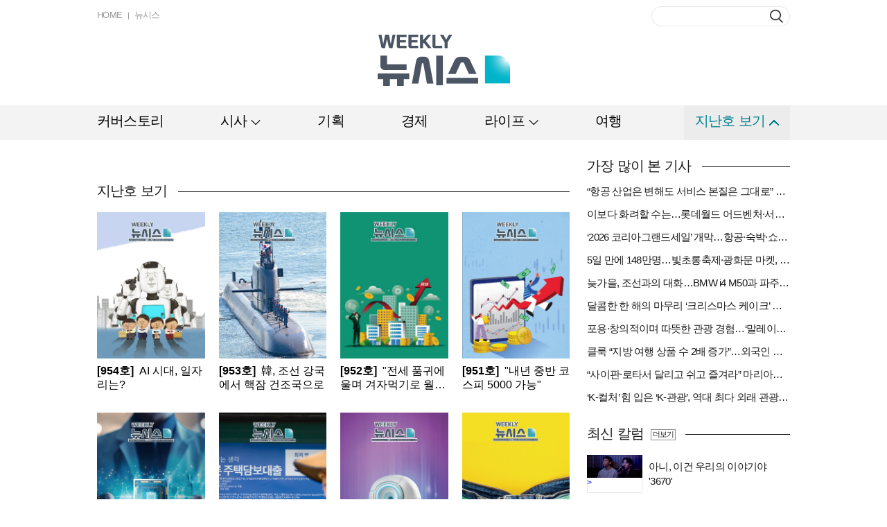

--- FILE ---
content_type: text/html; charset=UTF-8
request_url: https://weekly.newsis.com/late/?pub=808
body_size: 9035
content:
<!DOCTYPE html>
<html lang="ko">
<head>
	<meta charset="utf-8">
	<meta http-equiv="Content-Type" content="text/html; charset=utf-8">
	<meta name="viewport" content="width=1264">
	<meta http-equiv="Cache-Control" content="no-cache" />
	<meta http-equiv="Expires" content="0" />
	<meta http-equiv="Pragma" content="no-cache" />
	<meta http-equiv="X-UA-Compatible" content="IE=Edge"/>

	<meta id="meta_og_title"  property="og:title" content="" />
	<meta id="meta_og_type"  property="og:type" content="website" />
	<meta id="meta_og_image" property="og:image" content="" />
	<meta id="meta_og_site_name" property="og:site_name" content="weekly newsis" />
	<meta id="meta_og_url" property="og:url" content="" />
	<meta id="meta_og_description" property="og:description" content="" />

	<title> Weekly NEWSIS </title>
	
	<link rel="shortcut icon" href="https://image.newsis.com/n_www/images/ci/2024/favicon.png" />

	<script src="/assets/js/jquery-1.11.1.min.js"></script>
	<script type="text/javascript" src="/assets/js/common.js?pub=202409191346"></script>
	<script type="text/javascript" src="/assets/js/jquery.slides.min.js"></script>
	<script type="text/javascript" src="/assets/js/modernizr.js"></script>
	<script type="text/javascript" src="/assets/js/jquery.placeholder.min.js"></script>
	<!--<script type="text/javascript" src="/assets/js/jquery.bxslider.min.js"></script>-->
    <link rel="stylesheet" href="https://cdn.jsdelivr.net/npm/swiper@11/swiper-bundle.min.css"/>
    <script src="https://cdn.jsdelivr.net/npm/swiper@11/swiper-bundle.min.js"></script>
	<script type="text/javascript" src="https://101.livere.co.kr/js/livere8_lib.js" charset="utf-8"></script>
	
	<script type="text/javascript">
		$(document).ready(function() {
			var useragent = navigator.userAgent;
			if(useragent.indexOf('MSIE 10') > 0) { $('#weekly').addClass('ie10'); }
			if(useragent.indexOf('rv:11.0') > 0) { $('#weekly').addClass('ie11'); }
			if(useragent.indexOf('Edge') > 0) { $('#weekly').addClass('edge'); }

			// 익스플로러 버전이 호환성보기로 나오는 현상 막기
			/*
			if($.browser.msie) {
				if($.browser.version < 10 && $.browser.version >= 9) { // IE 9.x
					$('meta[http-equiv="X-UA-Compatible"]').attr('content', 'IE=9');
				} else if($.browser.version < 9 && $.browser.version >= 8) { // IE 8.x
					$('meta[http-equiv="X-UA-Compatible"]').attr('content', 'IE=8');
				} else { // 그 외에는 IE10 이상으로 간주합니다.
					$('meta[http-equiv="X-UA-Compatible"]').attr('content', 'IE=Edge');
				}
			}
			*/
			jQuery.browser = {};
			(function () {
				jQuery.browser.msie = false;
				jQuery.browser.version = 0;
				if (navigator.userAgent.match(/MSIE ([0-9]+)\./)) {
					jQuery.browser.msie = true;
					jQuery.browser.version = RegExp.$1;
				}
			})();

		});
	</script>
	<link rel="stylesheet" type="text/css" href= "https://image.newsis.com/sites/weekly/asset/css/weekly_common.css?pub_dt=202409191346" />
	<link rel="stylesheet" type="text/css" href="https://image.newsis.com/sites/weekly/asset/css/reply_common.css" />
    <!-- Google tag (gtag.js) -->
    <script async src="https://www.googletagmanager.com/gtag/js?id=G-9E8FXXRPB4"></script>
    <script>
      window.dataLayer = window.dataLayer || [];
      function gtag(){dataLayer.push(arguments);}
      gtag('js', new Date());

      gtag('config', 'G-9E8FXXRPB4');
    </script>
</head>
<!--[if IE 8 ]> <body id="weekly" class="ie8"> <![endif]-->
<!--[if IE 9 ]> <body id="weekly" class="ie9"> <![endif]-->
<!--[if !IE]>--><body id="weekly"><!--<![endif]-->
	<div id="wrap">
		<!-- skip -->
		<a href="#content" class="skip">본문영역 바로가기</a>
		<!-- header -->
		<div id="header">
			<div class="bxcn" style="height:152px;">
				<!-- 로고 -->
				<div class="logo">
					<a href="/"><img src="https://image.newsis.com/sites/weekly/asset/images/logo.png" alt="Weekly NEWSIS" /></a>
				</div>
				<!-- 링크 -->
				<div class="util lgroup mgt13">
					<ul>
						<li><a href="/">HOME</a></li>
						<li><a href="//www.newsis.com" target="_blank">뉴시스</a></li>
					</ul>
					<!-- float 해제 -->
					<div class="cboth"></div>
				</div>
				<!-- 검색 -->
				<div class="search rgroup mgt9">
					<form name="search_form" id="search_form" method="post" action="/searching/">
						<fieldset>
							<legend>검색</legend>
							<input type="text" class="in_txt" name="search_val" onkeydown="main_search_enter(event);" />
							<button type="button" class="btn_search" onclick="main_search(event);"><span>버튼</span></button>
						</fieldset>	
					</form>
				</div>
				<!-- flaot 해제 -->
				<div class="cboth"></div>
			</div>
			<!-- header-->
		<div class="gnb">
			<div class="bxcn2">
				<ul class="group">
					<li class="bundle1 " >
						<a href="/cov" class="big_cls_cov" ><span class="tit" id="btn_cov">커버스토리</span></a>
						<div class="snb" style="display:none; left:30px;" id="pop_cov">
					</li>
					<li class="bundle1 type1" >
						<a href="/#" class="big_cls_sisa" ><span class="tit" id="btn_sisa">시사</span></a>
						<div class="snb" style="display:none; left:30px;" id="pop_sisa">
							<ul class="group2">
								<li class="bundle2"><a href="/pol"  class="cls_pol">정치</a></li>
							</ul>
							<ul class="group2">
								<li class="bundle2"><a href="/soci"  class="cls_soci">사회</a></li>
							</ul>
							<ul class="group2">
								<li class="bundle2"><a href="/int"  class="cls_int">국제</a></li>
							</ul>
							<div class="cboth"></div>
						</div>
					</li>
					<li class="bundle1 " >
						<a href="/plan" class="big_cls_plan" ><span class="tit" id="btn_plan">기획</span></a>
						<div class="snb" style="display:none; left:30px;" id="pop_plan">
					</li>
					<li class="bundle1 " >
						<a href="/eco" class="big_cls_eco" ><span class="tit" id="btn_eco">경제</span></a>
						<div class="snb" style="display:none; left:30px;" id="pop_eco">
					</li>
					<li class="bundle1 type1" >
						<a href="/#" class="big_cls_life" ><span class="tit" id="btn_life">라이프</span></a>
						<div class="snb" style="display:none; left:30px;" id="pop_life">
							<ul class="group2">
								<li class="bundle2"><a href="/spo"  class="cls_spo">스포츠</a></li>
							</ul>
							<ul class="group2">
								<li class="bundle2"><a href="/cul"  class="cls_cul">문화</a></li>
							</ul>
							<ul class="group2">
								<li class="bundle2"><a href="/ent"  class="cls_ent">연예</a></li>
							</ul>
							<ul class="group2">
								<li class="bundle2"><a href="/deli"  class="cls_deli">맛집</a></li>
							</ul>
							<div class="cboth"></div>
						</div>
					</li>
					<li class="bundle1 " >
						<a href="/trip" class="big_cls_trip" ><span class="tit" id="btn_trip">여행</span></a>
						<div class="snb" style="display:none; left:30px;" id="pop_trip">
					</li>
					<li class="bundle1 type2" >
						<a href="/#" class="big_cls_late" ><span class="tit" id="btn_late">지난호 보기</span></a>
						<div class="snb" style="display:none; left:30px;" id="pop_late">
					</li>
					<li class="bundle1 type2" id="late_pop" style="display:none">
						<a href="#" class="on"><span class="tit late_close">지난호 닫기</span></a>
						<!-- 지난호보기 -->
                        <div class="lst_lol_thum als-container" id="late_slide">
							<div class="inner">
								<div class="bxcn lastSwiper swiper swiper-container">
									<div class="swiper-wrapper" id="lateslide" >
                                        <div class="swiper-slide late_dev">
                                            <span class="thum"><a href="/late/view/?pub=954"><img src="//image.newsis.com/newsiseyes/2025/12/01/WEEK20251201_0000000954.jpg" alt="제 호" style="width: 172px; height: 235px"><span class="edge1"></span></a></span>
                                            <span class="area"><a href="/late/view/?pub=954"><strong>954</strong> AI 시대, 일자리는?</a></span>
                                        </div>
									                                        <div class="swiper-slide late_dev">
                                            <span class="thum"><a href="/late/view/?pub=953"><img src="//image.newsis.com/newsiseyes/2025/11/25/WEEK20251125_0000000953.jpg" alt="제 호" style="width: 172px; height: 235px"><span class="edge1"></span></a></span>
                                            <span class="area"><a href="/late/view/?pub=953"><strong>953</strong> 韓, 조선 강국에서 핵잠 건조국으로</a></span>
                                        </div>
									                                        <div class="swiper-slide late_dev">
                                            <span class="thum"><a href="/late/view/?pub=952"><img src="//image.newsis.com/newsiseyes/2025/11/16/WEEK20251116_0000000952.jpg" alt="제 호" style="width: 172px; height: 235px"><span class="edge1"></span></a></span>
                                            <span class="area"><a href="/late/view/?pub=952"><strong>952</strong> "전세 품귀에 울며 겨자먹기로 월세"…주거비 부담 가중</a></span>
                                        </div>
									                                        <div class="swiper-slide late_dev">
                                            <span class="thum"><a href="/late/view/?pub=951"><img src="//image.newsis.com/newsiseyes/2025/11/10/WEEK20251110_0000000951.jpg" alt="제 호" style="width: 172px; height: 235px"><span class="edge1"></span></a></span>
                                            <span class="area"><a href="/late/view/?pub=951"><strong>951</strong> "내년 중반 코스피 5000 가능"</a></span>
                                        </div>
									                                        <div class="swiper-slide late_dev">
                                            <span class="thum"><a href="/late/view/?pub=950"><img src="//image.newsis.com/newsiseyes/2025/11/04/WEEK20251104_0000000950.jpg" alt="제 호" style="width: 172px; height: 235px"><span class="edge1"></span></a></span>
                                            <span class="area"><a href="/late/view/?pub=950"><strong>950</strong> "쌀독에 쌀이 없다"</a></span>
                                        </div>
									                                        <div class="swiper-slide late_dev">
                                            <span class="thum"><a href="/late/view/?pub=949"><img src="//image.newsis.com/newsiseyes/2025/10/27/WEEK20251027_0000000949.jpg" alt="제 호" style="width: 172px; height: 235px"><span class="edge1"></span></a></span>
                                            <span class="area"><a href="/late/view/?pub=949"><strong>949</strong> 부동산 3중 규제, 극약인가 처방인가</a></span>
                                        </div>
									                                        <div class="swiper-slide late_dev">
                                            <span class="thum"><a href="/late/view/?pub=948"><img src="//image.newsis.com/newsiseyes/2025/10/20/WEEK20251020_0000000948.jpg" alt="제 호" style="width: 172px; height: 235px"><span class="edge1"></span></a></span>
                                            <span class="area"><a href="/late/view/?pub=948"><strong>948</strong> AI 로봇 시대</a></span>
                                        </div>
									                                        <div class="swiper-slide late_dev">
                                            <span class="thum"><a href="/late/view/?pub=947"><img src="//image.newsis.com/newsiseyes/2025/10/13/WEEK20251013_0000000947.jpg" alt="제 호" style="width: 172px; height: 235px"><span class="edge1"></span></a></span>
                                            <span class="area"><a href="/late/view/?pub=947"><strong>947</strong> 살과의 전쟁</a></span>
                                        </div>
									                                        <div class="swiper-slide late_dev">
                                            <span class="thum"><a href="/late/view/?pub=946"><img src="//image.newsis.com/newsiseyes/2025/09/29/WEEK20250929_0000000946.jpg" alt="제 호" style="width: 172px; height: 235px"><span class="edge1"></span></a></span>
                                            <span class="area"><a href="/late/view/?pub=946"><strong>946</strong> 일상 노리는 해커</a></span>
                                        </div>
									                                        <div class="swiper-slide late_dev">
                                            <span class="thum"><a href="/late/view/?pub=945"><img src="//image.newsis.com/newsiseyes/2025/09/22/WEEK20250922_0000000945.jpg" alt="제 호" style="width: 172px; height: 235px"><span class="edge1"></span></a></span>
                                            <span class="area"><a href="/late/view/?pub=945"><strong>945</strong> 美 근로자 구금 그 후</a></span>
                                        </div>
									                                        <div class="swiper-slide late_dev">
                                            <span class="thum"><a href="/late/view/?pub=944"><img src="//image.newsis.com/newsiseyes/2025/09/16/WEEK20250916_0000000944.jpg" alt="제 호" style="width: 172px; height: 235px"><span class="edge1"></span></a></span>
                                            <span class="area"><a href="/late/view/?pub=944"><strong>944</strong> 李정부 100일</a></span>
                                        </div>
									                                        <div class="swiper-slide late_dev">
                                            <span class="thum"><a href="/late/view/?pub=943"><img src="//image.newsis.com/newsiseyes/2025/09/08/WEEK20250908_0000000943.jpg" alt="제 호" style="width: 172px; height: 235px"><span class="edge1"></span></a></span>
                                            <span class="area"><a href="/late/view/?pub=943"><strong>943</strong> 시황판도 만산홍엽</a></span>
                                        </div>
									                                        <div class="swiper-slide late_dev">
                                            <span class="thum"><a href="/late/view/?pub=942"><img src="//image.newsis.com/newsiseyes/2025/09/01/WEEK20250901_0000000942.jpg" alt="제 호" style="width: 172px; height: 235px"><span class="edge1"></span></a></span>
                                            <span class="area"><a href="/late/view/?pub=942"><strong>942</strong> 한미 동맹, 레벨 업</a></span>
                                        </div>
									                                        <div class="swiper-slide late_dev">
                                            <span class="thum"><a href="/late/view/?pub=941"><img src="//image.newsis.com/newsiseyes/2025/08/25/WEEK20250825_0000000941.jpg" alt="제 호" style="width: 172px; height: 235px"><span class="edge1"></span></a></span>
                                            <span class="area"><a href="/late/view/?pub=941"><strong>941</strong> 끝이 아닌 시작</a></span>
                                        </div>
									                                        <div class="swiper-slide late_dev">
                                            <span class="thum"><a href="/late/view/?pub=940"><img src="//image.newsis.com/newsiseyes/2025/08/19/WEEK20250819_0000000940.jpg" alt="제 호" style="width: 172px; height: 235px"><span class="edge1"></span></a></span>
                                            <span class="area"><a href="/late/view/?pub=940"><strong>940</strong> 안전을 묻다</a></span>
                                        </div>
									                                        <div class="swiper-slide late_dev">
                                            <span class="thum"><a href="/late/view/?pub=939"><img src="//image.newsis.com/newsiseyes/2025/08/11/WEEK20250811_0000000939.jpg" alt="제 호" style="width: 172px; height: 235px"><span class="edge1"></span></a></span>
                                            <span class="area"><a href="/late/view/?pub=939"><strong>939</strong> 수술은 성공, 회복은 언제</a></span>
                                        </div>
									                                        <div class="swiper-slide late_dev">
                                            <span class="thum"><a href="/late/view/?pub=938"><img src="//image.newsis.com/newsiseyes/2025/08/05/WEEK20250805_0000000938.jpg" alt="제 호" style="width: 172px; height: 235px"><span class="edge1"></span></a></span>
                                            <span class="area"><a href="/late/view/?pub=938"><strong>938</strong> 3대 특검 중간 점검</a></span>
                                        </div>
									                                        <div class="swiper-slide late_dev">
                                            <span class="thum"><a href="/late/view/?pub=937"><img src="//image.newsis.com/newsiseyes/2025/07/28/WEEK20250728_0000000937.jpg" alt="제 호" style="width: 172px; height: 235px"><span class="edge1"></span></a></span>
                                            <span class="area"><a href="/late/view/?pub=937"><strong>937</strong> 단통법 폐지, 득과 실 사이</a></span>
                                        </div>
									                                        <div class="swiper-slide late_dev">
                                            <span class="thum"><a href="/late/view/?pub=936"><img src="//image.newsis.com/newsiseyes/2025/07/21/WEEK20250721_0000000936.jpg" alt="제 호" style="width: 172px; height: 235px"><span class="edge1"></span></a></span>
                                            <span class="area"><a href="/late/view/?pub=936"><strong>936</strong> 방송3법 논란</a></span>
                                        </div>
									                                        <div class="swiper-slide late_dev">
                                            <span class="thum"><a href="/late/view/?pub=935"><img src="//image.newsis.com/newsiseyes/2025/07/14/WEEK20250714_0000000935.jpg" alt="제 호" style="width: 172px; height: 235px"><span class="edge1"></span></a></span>
                                            <span class="area"><a href="/late/view/?pub=935"><strong>935</strong> 마약 탐닉</a></span>
                                        </div>
																		</div>
								</div>
								<div class="btn_area">
									<div class="swiper-button-next"></div>
									<div class="swiper-button-prev"></div>
									<a href="/late/" class="btn_all rgroup mgt32" >전체보기</a>
								</div>
							</div>
						</div>
                        
					</li>
				</ul>
				<div class="cboth"></div>
			</div>
		</div>
	</div> 
	<!-- 레이어 - 정기구독안내 -->
	<div class="bx_lay1 popup" id="popup_subscribe"style="top:43px; left:50%; margin-left:-291px; z-index:20; display:none">
		<div class="limbx" style="width:582px;">
			<h3 class="h_tit2">정기구독안내</h3>
			<div class="tb1 mgt20">
				<table width="100%" summary="정기구독안내" class="group1">
					<caption>정기구독안내</caption>
					<colgroup>
						<col width="113" />
						<col width="*" />
					</colgroup>
					<tbody>
						<tr>
							<th class="bor_t">구독료</th>
							<td class="tb_bx1">
								<table width="100%" summary="구독료" class="group2">
									<caption>구독료</caption>
									<colgroup>
										<col width="89" />
										<col width="117" />
										<col width="*" />
									</colgroup>
									<thead>
										<tr>
											<th scope="col" class="first">1부</th>
											<th scope="col">1년 (50부)</th>
											<th scope="col">비고</th>
										</tr>
									</thead>
									<tbody>
										<tr>
											<td class="first">3,000원</td>
											<td><span class="txd1">150,000원</span><strong class="txt1">120,000원</strong><br /><span class="txt2">(20%할인가)</span></td>
											<td class="txt3">1년 정기구독자는 구독기간 중 구독료가 <br />인상되더라도 계약기간 만료 시까지 <br />종전 가격으로 구독할 수 있습니다.</td>
										</tr>
									</tbody>
								</table>
							</td>
						</tr>
						<tr>
							<th rowspan="2">납부방법</th>
							<td>지로 또는 무통장입금 (온라인 불가)</td>
						</tr>
						<tr>
							<td><strong>하나은행 162-910008-18704</strong> ㈜뉴시스<br />입금 전 독자서비스센터로 먼저 연락 바랍니다.</td>
						</tr>
						<tr>
							<th class="bor_b" rowspan="2">문의처</th>
							<td><strong>독자서비스센터</strong></td>
						</tr>
						<tr>
							<td>Tel: 02.721.7414<br />Fax: 02-721-7488<br />E-Mail: <a href="/cdn-cgi/l/email-protection" class="__cf_email__" data-cfemail="1978757d716b7d7559777c6e6a706a377a7674">[email&#160;protected]</a></td>
						</tr>
					</tbody>
				</table>
			</div>
			<button type="button" class="btn_close1"><span>닫기</span></button>
		</div>
	</div>
<script data-cfasync="false" src="/cdn-cgi/scripts/5c5dd728/cloudflare-static/email-decode.min.js"></script><script>

var urlpath = $(location).attr('pathname');
var url_res = urlpath.replace(/\//g, "");

$(".cls_" + url_res).addClass("on");
$(".big_cls_" + url_res).addClass("on");

if(url_res == 'pol' || url_res == 'soci' || url_res == 'int'){
	$(".big_cls_sisa").addClass("on");
}else if(url_res == 'spo' || url_res == 'cul' || url_res == 'ent' || url_res == 'deli'){
	$(".big_cls_life").addClass("on");
}

function main_search_enter(e){
	if(e.keyCode == 13){
		main_search(e);
	}
}
function main_search(e){
	if(document.search_form.search_val.value.length < 2){
		alert('검색하려는 단어가 너무 짧습니다. 두자이상으로 검색해주세요.');
		e.preventDefault();
		return false;
	}else{
		$search_form = $('#search_form');
		$search_form.attr({
			  action:'//weekly.newsis.com/searching/'
			, method:'post'
		}).submit();
	}
}

if ($(".big_cls_pol, .big_cls_soci, .big_cls_int").hasClass( "on" ) ) {
	 $(".big_cls_sisa").addClass('on');
}
if ($(".big_cls_spo, .big_cls_ent, .big_cls_cul, .big_cls_deli").hasClass( "on" ) ) {
	 $(".big_cls_life").addClass('on');
}

 $(document).on('click', function (e) {
       $("#pop_sisa, #pop_life").hide();
});

$("#btn_sisa").click(function(){
	if ($( "#pop_sisa" ).is( ".popupon" )){
		$("#pop_sisa").hide();
		$("#pop_sisa").removeClass('popupon');
	}else{
		$("#pop_sisa").show();
		$("#pop_sisa").addClass('popupon');
	}
	return false;
});

$("#btn_life").click(function(){
	if ($( "#pop_life" ).is( ".popupon" )){
		$("#pop_life").hide();
		$("#pop_life").removeClass('popupon');
	}else{
		$("#pop_life").show();
		$("#pop_life").addClass('popupon');
	}
	return false;
});

$("#btn_late").click(function(){
	$("#late_pop").show();
	$(".big_cls_late ").addClass("on");
	$(".big_cls_late").hide();
	return false;
});

$(".late_close").click(function(){
	$("#late_pop").hide();
	$(".big_cls_late ").removeClass("on");
	$(".big_cls_late").show();
	return false;
});

$("#btn_alllate").click(function(){
	$("#popup_late").show();
	
});

$("#btn_selectbox").click(function(){
	if ($( "#btn_selectbox" ).is( ".on" )){
		$("#selectlist").hide();
		$("#btn_selectbox").removeClass('on');
	}else{
		$("#selectlist").show();
		$("#btn_selectbox").addClass('on');
	}
});

function select_ho(pub,title,img){
	var title = decodeURIComponent(title);
	var img  = decodeURIComponent(img);

	$("#selectlist").hide();
	$("#btn_selectbox").removeClass('on');

	$("#hiddenpub").val(pub);
	$(".txttitle").html(title);
	$(".txtpub").html(pub);

	if(img.length =='9'){
		$(".hoimg").attr("src", "//image.newsis.com/newsiseyes/" + img );
	}else{
		var imgnm1 = img.substring(4,8); 
		var imgnm2 = img.substring(8,10); 
		var imgnm3 = img.substring(10,12); 
		var url = 	'/'+imgnm1+'/'+imgnm2+'/'+imgnm3 + '/'+ img;
		$(".hoimg").attr("src", "//image.newsis.com/newsiseyes/" + url );
	}
}

$(".btn_close1").click(function(){
	$(".popup").hide();
});

function detailview(){
	var pub = $("#hiddenpub").val();
	location.href= '/late?pub=' + pub;
}
</script>		<!-- container -->
		<div id="container">
			<div class="bxcn">
				<div id="content" class="mgt26">
					<!-- 최신기사 -->
					<div class="limbx mgt36">
						<h3 class="h_tit1"><span class="pr1">지난호 보기</span></h3>
						<div class="thum_list mgt20">
							<ul>
								<li>
									<a href="/late/view/?page=1&pub=954">
										<div class="thumCont">
											<img src="//image.newsis.com/newsiseyes/2025/12/01/WEEK20251201_0000000954.jpg" alt="">
										</div>
										<div class="txtCont">
											<p><strong>[954호]</strong>AI 시대, 일자리는?</p>
										</div>
									</a>
								</li>
								<li>
									<a href="/late/view/?page=1&pub=953">
										<div class="thumCont">
											<img src="//image.newsis.com/newsiseyes/2025/11/25/WEEK20251125_0000000953.jpg" alt="">
										</div>
										<div class="txtCont">
											<p><strong>[953호]</strong>韓, 조선 강국에서 핵잠 건조국으로</p>
										</div>
									</a>
								</li>
								<li>
									<a href="/late/view/?page=1&pub=952">
										<div class="thumCont">
											<img src="//image.newsis.com/newsiseyes/2025/11/16/WEEK20251116_0000000952.jpg" alt="">
										</div>
										<div class="txtCont">
											<p><strong>[952호]</strong>"전세 품귀에 울며 겨자먹기로 월세"…주거비 부담 가중</p>
										</div>
									</a>
								</li>
								<li>
									<a href="/late/view/?page=1&pub=951">
										<div class="thumCont">
											<img src="//image.newsis.com/newsiseyes/2025/11/10/WEEK20251110_0000000951.jpg" alt="">
										</div>
										<div class="txtCont">
											<p><strong>[951호]</strong>"내년 중반 코스피 5000 가능"</p>
										</div>
									</a>
								</li>
								<li>
									<a href="/late/view/?page=1&pub=950">
										<div class="thumCont">
											<img src="//image.newsis.com/newsiseyes/2025/11/04/WEEK20251104_0000000950.jpg" alt="">
										</div>
										<div class="txtCont">
											<p><strong>[950호]</strong>"쌀독에 쌀이 없다"</p>
										</div>
									</a>
								</li>
								<li>
									<a href="/late/view/?page=1&pub=949">
										<div class="thumCont">
											<img src="//image.newsis.com/newsiseyes/2025/10/27/WEEK20251027_0000000949.jpg" alt="">
										</div>
										<div class="txtCont">
											<p><strong>[949호]</strong>부동산 3중 규제, 극약인가 처방인가</p>
										</div>
									</a>
								</li>
								<li>
									<a href="/late/view/?page=1&pub=948">
										<div class="thumCont">
											<img src="//image.newsis.com/newsiseyes/2025/10/20/WEEK20251020_0000000948.jpg" alt="">
										</div>
										<div class="txtCont">
											<p><strong>[948호]</strong>AI 로봇 시대</p>
										</div>
									</a>
								</li>
								<li>
									<a href="/late/view/?page=1&pub=947">
										<div class="thumCont">
											<img src="//image.newsis.com/newsiseyes/2025/10/13/WEEK20251013_0000000947.jpg" alt="">
										</div>
										<div class="txtCont">
											<p><strong>[947호]</strong>살과의 전쟁</p>
										</div>
									</a>
								</li>
								<li>
									<a href="/late/view/?page=1&pub=946">
										<div class="thumCont">
											<img src="//image.newsis.com/newsiseyes/2025/09/29/WEEK20250929_0000000946.jpg" alt="">
										</div>
										<div class="txtCont">
											<p><strong>[946호]</strong>일상 노리는 해커</p>
										</div>
									</a>
								</li>
								<li>
									<a href="/late/view/?page=1&pub=945">
										<div class="thumCont">
											<img src="//image.newsis.com/newsiseyes/2025/09/22/WEEK20250922_0000000945.jpg" alt="">
										</div>
										<div class="txtCont">
											<p><strong>[945호]</strong>美 근로자 구금 그 후</p>
										</div>
									</a>
								</li>
								<li>
									<a href="/late/view/?page=1&pub=944">
										<div class="thumCont">
											<img src="//image.newsis.com/newsiseyes/2025/09/16/WEEK20250916_0000000944.jpg" alt="">
										</div>
										<div class="txtCont">
											<p><strong>[944호]</strong>李정부 100일</p>
										</div>
									</a>
								</li>
								<li>
									<a href="/late/view/?page=1&pub=943">
										<div class="thumCont">
											<img src="//image.newsis.com/newsiseyes/2025/09/08/WEEK20250908_0000000943.jpg" alt="">
										</div>
										<div class="txtCont">
											<p><strong>[943호]</strong>시황판도 만산홍엽</p>
										</div>
									</a>
								</li>
								<li>
									<a href="/late/view/?page=1&pub=942">
										<div class="thumCont">
											<img src="//image.newsis.com/newsiseyes/2025/09/01/WEEK20250901_0000000942.jpg" alt="">
										</div>
										<div class="txtCont">
											<p><strong>[942호]</strong>한미 동맹, 레벨 업</p>
										</div>
									</a>
								</li>
								<li>
									<a href="/late/view/?page=1&pub=941">
										<div class="thumCont">
											<img src="//image.newsis.com/newsiseyes/2025/08/25/WEEK20250825_0000000941.jpg" alt="">
										</div>
										<div class="txtCont">
											<p><strong>[941호]</strong>끝이 아닌 시작</p>
										</div>
									</a>
								</li>
								<li>
									<a href="/late/view/?page=1&pub=940">
										<div class="thumCont">
											<img src="//image.newsis.com/newsiseyes/2025/08/19/WEEK20250819_0000000940.jpg" alt="">
										</div>
										<div class="txtCont">
											<p><strong>[940호]</strong>안전을 묻다</p>
										</div>
									</a>
								</li>
								<li>
									<a href="/late/view/?page=1&pub=939">
										<div class="thumCont">
											<img src="//image.newsis.com/newsiseyes/2025/08/11/WEEK20250811_0000000939.jpg" alt="">
										</div>
										<div class="txtCont">
											<p><strong>[939호]</strong>수술은 성공, 회복은 언제</p>
										</div>
									</a>
								</li>
								<li>
									<a href="/late/view/?page=1&pub=938">
										<div class="thumCont">
											<img src="//image.newsis.com/newsiseyes/2025/08/05/WEEK20250805_0000000938.jpg" alt="">
										</div>
										<div class="txtCont">
											<p><strong>[938호]</strong>3대 특검 중간 점검</p>
										</div>
									</a>
								</li>
								<li>
									<a href="/late/view/?page=1&pub=937">
										<div class="thumCont">
											<img src="//image.newsis.com/newsiseyes/2025/07/28/WEEK20250728_0000000937.jpg" alt="">
										</div>
										<div class="txtCont">
											<p><strong>[937호]</strong>단통법 폐지, 득과 실 사이</p>
										</div>
									</a>
								</li>
								<li>
									<a href="/late/view/?page=1&pub=936">
										<div class="thumCont">
											<img src="//image.newsis.com/newsiseyes/2025/07/21/WEEK20250721_0000000936.jpg" alt="">
										</div>
										<div class="txtCont">
											<p><strong>[936호]</strong>방송3법 논란</p>
										</div>
									</a>
								</li>
								<li>
									<a href="/late/view/?page=1&pub=935">
										<div class="thumCont">
											<img src="//image.newsis.com/newsiseyes/2025/07/14/WEEK20250714_0000000935.jpg" alt="">
										</div>
										<div class="txtCont">
											<p><strong>[935호]</strong>마약 탐닉</p>
										</div>
									</a>
								</li>
							</ul>
						</div>
                        <!-- 페이징 -->
                        <div id="paging_t1" style="margin-top:50px;">
                            <!-- 여기서 부터 -->
                            <span class="num">
                                <a href="?page=1" class="on">1</a>
                                <a href="?page=2" class="">2</a>
                                <a href="?page=3" class="">3</a>
                                <a href="?page=4" class="">4</a>
                                <a href="?page=5" class="">5</a>
                                <a href="?page=6" class="">6</a>
                                <a href="?page=7" class="">7</a>
                                <a href="?page=8" class="">8</a>
                                <a href="?page=9" class="">9</a>
                                <a href="?page=10" class="">10</a>
                            </span>
                            <a href="?page=2">
                                <button type="button" class="next">
                                    <span>다음</span>
                                </button>
                            </a>

                            <a href="?page=23">
                                <button type="button" class="end">
                                    <span>마지막</span>
                                </button>
                            </a>
                            <!-- //여기까지 -->
                        </div>
					</div>
                
				</div>
            <div id="aside" class="mgt26">
<!-- 가장 많이 본 기사 -->
<div class="abundle clickview">
<!-- 가장 많이 본 기사 -->
		<h3 class="h_tit1"><span class="pr1">가장 많이 본 기사</span></h3>
		<div class="lst_p2 mgt17">
			<ul class="group">
				<li class="bundle"><a href="/view?id=NISX20251222_0003449578">“항공 산업은 변해도 서비스 본질은 그대로” 나소정 오산대 교수[인터뷰]</a></li>
				<li class="bundle"><a href="/view?id=NISX20251223_0003452072">이보다 화려할 수는…롯데월드 어드벤처·서울스카이 ‘신년 카운트다운’</a></li>
				<li class="bundle"><a href="/view?id=NISX20251217_0003445359">‘2026 코리아그랜드세일’ 개막…항공·숙박·쇼핑 최대 96% 할인</a></li>
				<li class="bundle"><a href="/view?id=NISX20251219_0003448555">5일 만에 148만명…빛초롱축제·광화문 마켓, 늦게까지 즐긴다</a></li>
				<li class="bundle"><a href="/view?id=NISX20251228_0003456774">늦가을, 조선과의 대화…BMW i4 M50과 파주[드래블]</a></li>
				<li class="bundle"><a href="/view?id=NISX20251221_0003449406">달콤한 한 해의 마무리 ‘크리스마스 케이크’ ⑪그랜드 머큐어 임피리얼 팰리스</a></li>
				<li class="bundle"><a href="/view?id=NISX20260104_0003464544">포용·창의적이며 따뜻한 관광 경험…‘말레이시아 방문의 해’ 개막 </a></li>
				<li class="bundle"><a href="/view?id=NISX20251229_0003458232">클룩 “지방 여행 상품 수 2배 증가”…외국인 수요 확대</a></li>
				<li class="bundle"><a href="/view?id=NISX20251224_0003453541">“사이판·로타서 달리고 쉬고 즐겨라” 마리아나관광청</a></li>
				<li class="bundle"><a href="/view?id=NISX20251223_0003452407">‘K-컬처’ 힘 입은 ‘K-관광’, 역대 최다 외래 관광객 눈앞…1870만↑</a></li>
			</ul>
		</div>
</div>
<div class="abundle mgt32">
	<h3 class="h_tit1"><span>최신 칼럼</span></h3>
	<div class="lst_t3 mgt20">
		<ul class="group">
			<li class="bundle">
				<span class="thum"><a href="/view?id=NISX20250904_0003316668"><img src="//image.newsis.com/2025/09/04/NISI20250904_0001935492_web.jpg?rnd=20250904222525" alt="images"  style="height: auto;">><span class="edge1"></span></a></span>
				<div class="area">
					<span class="txt"><a href="/view?id=NISX20250904_0003316668">아니, 이건 우리의 이야기야 '3670'</a></span>
				</div>
				<div class="cboth"></div>
			</li>
			<li class="bundle">
				<span class="thum"><a href="/view?id=NISX20250729_0003271328"><img src="//image.newsis.com/2025/07/29/NISI20250729_0001905983_web.jpg?rnd=20250729221511" alt="images"  style="height: auto;">><span class="edge1"></span></a></span>
				<div class="area">
					<span class="txt"><a href="/view?id=NISX20250729_0003271328">이브는 물불 가리지 않아…영화 '발레리나'</a></span>
				</div>
				<div class="cboth"></div>
			</li>
			<li class="bundle">
				<span class="thum"><a href="/view?id=NISX20250723_0003262447"><img src="//image.newsis.com/2025/07/23/NISI20250723_0001900014_web.jpg?rnd=20250723010312" alt="images"  style="height: auto;">><span class="edge1"></span></a></span>
				<div class="area">
					<span class="txt"><a href="/view?id=NISX20250723_0003262447">너무 안전한 즐거움 '전지적 독자 시점'</a></span>
				</div>
				<div class="cboth"></div>
			</li>
		</ul>
	</div>
	<a href="/col" class="btn_more2" style="top:5px; left:92px; ">더보기</a>
</div><div class="abundle mgt15">
	<a href="#"><img src="/assets/images/banner_info1.jpg" alt="위클리뉴시스 정기구독 안내" onclick="Open_pop('subscribe');"></a>
</div>
	</div>
	<div class="cboth"></div>
		</div>
	</div>
		<!-- footer -->
		<div id="footer" class="mgt70">
			<div class="bxcn">
				<a href="/" class="logo"><img src="https://image.newsis.com/sites/weekly/asset/images/f_logo.gif" alt="Weekly NEWSIS" /></a>
				<div class="area">
					<ul class="rellink">
						<li><a href="javascript:intro_popup('', '');">회사소개</a></li>
						<li><a href="javascript:intro_popup('business', '');">사업내용</a></li>
						<li><a href="javascript:intro_popup('ad_question', '');">광고·제휴문의</a></li>
						<li><a href="javascript:intro_popup('coalition', '');">제휴사 안내</a></li>
						<li><a href="javascript:intro_popup('sale_content', '');">콘텐츠 판매</a></li>
						<li><a href="javascript:intro_popup('copyright', '');">저작권 규약</a></li>
						<li><a href="javascript:intro_popup('grievance', '');">고충처리</a></li>
						<li><a href="javascript:intro_popup('news_offer', '');">기사제보</a></li>
						<li><a href="javascript:intro_popup('policy', '1');">약관·정책</a></li>
					</ul>
					<!-- float 해제 -->
					<div class="cboth"></div>
					<address class="mgt13">발행사 : (주)뉴시스 &nbsp;&nbsp;/&nbsp;&nbsp; 대표이사 : 염영남 &nbsp;&nbsp;/&nbsp;&nbsp; 주소 : 서울 중구 퇴계로 173 남산스퀘어빌딩 12층 &nbsp;&nbsp;/&nbsp;&nbsp; 문의 02-721-7400 <a href="/cdn-cgi/l/email-protection" class="__cf_email__" data-cfemail="a4d3c1c6c9c5d7d0c1d6e4cac1d3d7cdd78ac7cbc9">[email&#160;protected]</a> <br />
					발행인 및 편집인 : 염영남 &nbsp;&nbsp;/&nbsp;&nbsp; 등록번호 : 서울 다 07474 &nbsp;&nbsp;/&nbsp;&nbsp; 등록일 :  2006년 9월 8일 &nbsp;&nbsp;/&nbsp;&nbsp; 최초발행일 : 2006년 10월 2일</address>
					<div class="copyright">Copyright(c) NEWSIS.COM All rights reserved. 뉴시스의 모든 콘텐츠는 저작권법의 보호를 받는 바, 무단 전재·복사·배포를 금합니다.</div>
				</div>
				<!-- float 해제 -->
				<div class="cboth"></div>
			</div>
		</div>
		<!-- 상단 양쪽 배너, 20230517 KGB 편집부 KWJ 기자님 요청으로 제거 -->
		<div class="h_banner">
			<div class="lgroup" style="display : none;">
				<a href="//www.vkc.or.kr/" onfocus="this.blur();" target="_blank"><img src="//image.newsis.com/banner/vkc_27060_151111.gif" border="0" align="absmiddle" width="270"></a>
			</div>
			<div class="rgroup" style="display : none;">
				<script data-cfasync="false" src="/cdn-cgi/scripts/5c5dd728/cloudflare-static/email-decode.min.js"></script><script language="javascript">loadFlash('//image.newsis.com/banner/moleg_27060_151123.swf','270','60','');</script>
				<object classid="clsid:d27cdb6e-ae6d-11cf-96b8-444553540000" codebase="//fpdownload.macromedia.com/pub/shockwave/cabs/flash/swflash.cab#version=7,0,0,0" width="270" height="60" align="middle">	<param name="allowScriptAccess" value="always">	<param name="movie" value="//image.newsis.com/banner/moleg_27060_151123.swf">	<param name="quality" value="best">	<embed src="//image.newsis.com/banner/moleg_27060_151123-1.swf" width="270" height="60" name="index" align="middle" allowscriptaccess="sameDomain" type="application/x-shockwave-flash" pluginspage="//www.macromedia.com/go/getflashplayer"  wmode="Opaque" ></object>
			</div>
		</div>
	</div>
	<!-- 레이어 - 배경 -->
	<div id="alphaDiv" style="display:none; position:absolute; top:0; left:0; width:100%; height:100%; background:#000; opacity:0.4; filter:alpha(opacity:40); z-index:11;"></div>
</body>
</html>
<form name="intro_form" method="post" action="//www.newsis.com/company/" target="newsis_intro">
	<input type="hidden" name="page" value="ad_question">
	<input type="hidden" name="sub_page" value="">
</form>
<script>


	function intro_popup(pgv1, pgv2){
		var itf = document.intro_form;
		var url = '//www.newsis.com/company/';
		var ntf 		=	window.open('','newsis_intro');   
		 
		itf.action 			= url; 
		itf.target 			= 'newsis_intro';
		itf.page.value 		= pgv1;
		itf.sub_page.value 	= pgv2;   
		itf.submit();
		
		ntf.focus();
	}


</script>




--- FILE ---
content_type: text/css
request_url: https://image.newsis.com/sites/weekly/asset/css/weekly_common.css?pub_dt=202409191346
body_size: 41695
content:
@charset "utf-8";
@import url('base.css');

#wrap {position:relative;}
	/* skip */
a.skip {position:absolute; top:-100px; display:block; z-index:10;}
a.skip:focus {top:0; background:yellow;}
/* 페이징 */
#paging_t1 {overflow:hidden; height:33px; text-align:center;}
#paging_t1 button {display:inline-block; height:33px; vertical-align:top;}
.ie9 #paging_t1 button {margin-top:2px;}
.ie10 #paging_t1 button {margin-top:2px;}
.ie11 #paging_t1 button {margin-top:2px;}
#paging_t1 button span {font-size:0; line-height:0;}
#paging_t1 a {display:inline-block; font-size:15px; letter-spacing:-0.5px; vertical-align:top; color:#666;}
#paging_t1 a img {vertical-align:top;}
#paging_t1 .first {width:33px; height:33px; background:url(../images/paging_first.gif) no-repeat 0 0;}
#paging_t1 .prev {margin-left:-1px; width:33px; height:33px; background:url(../images/paging_prev.gif) no-repeat 0 0;}
#paging_t1 .next {width:33px; height:33px; background:url(../images/paging_next.gif) no-repeat 0 0;}
#paging_t1 .end {margin-left:-1px; width:33px; height:33px; background:url(../images/paging_end.gif) no-repeat 0 0;}
#paging_t1 .first:hover,
#paging_t1 .first:focus,
#paging_t1 .prev:hover,
#paging_t1 .prev:focus,
#paging_t1 .next:hover,
#paging_t1 .next:focus,
#paging_t1 .end:hover,
#paging_t1 .end:focus {background-position:0 -33px;}
#paging_t1 .num {margin:0 11px;}
#paging_t1 .num a {margin-top:9px; padding:0 12px;}
#paging_t1 a.on,
#paging_t1 a:hover,
#paging_t1 a:focus {color:#008191;}

/* 공통 */
.bxcn {position:relative; margin:0 auto; width:1000px;}
.bxcn2 {margin:0 auto; width:1000px;}
.bxcn3 {position:relative; margin:0 auto; width:820px;}
.bxcn4 {position:relative; margin:0 auto; width:750px;}
.limbx {position:relative;}
.lgroup {float:left;}
.rgroup {float:right;}
/* 이미지 보더라인 */
.edge1 {position:absolute; top:0; left:0; right:0; bottom:0; border:1px solid #000; opacity:0.1; filter:alpha(opacity:10);}
.vm {display:inline-block; width:0; height:100%; vertical-align:middle;}
/* 버튼 */
.btn_area {text-align:center;}
.btn_area2 {}
.btn_more1 {position:absolute;}
.btn_more2 {position:absolute; padding:0 3px 2px 2px; font-size:11px; line-height:12px; letter-spacing:-1.2px; color:#1a1a1a; border:1px solid #8c8c8c;}
.ie8 .btn_more2 {padding-bottom:1px; line-height:13px;}
.ie9 .btn_more2 {padding-bottom:3px; line-height:11px;}
.ie10 .btn_more2 {padding-bottom:3px; line-height:11px;}
.ie11 .btn_more2 {padding-bottom:3px; line-height:11px;}
.btn_more2:hover,
.btn_more2:focus {text-decoration:none;}
.btn_more3 {display:inline-block; padding:0 3px 2px 2px; font-size:11px; line-height:12px; letter-spacing:-1.2px; color:#e8f36b; border:1px solid #e8f36b;}
.ie8 .btn_more3 {padding-bottom:1px; line-height:13px;}
.ie9 .btn_more3 {padding-bottom:3px; line-height:11px;}
.ie10 .btn_more3 {padding-bottom:3px; line-height:11px;}
.ie11 .btn_more3 {padding-bottom:3px; line-height:11px;}

.btn_type1 {display:inline-block; background:#82afcb; width:157px; height:47px; font-size:16px; letter-spacing:-0.5px; color:#fff;}
.btn_type2 {display:inline-block; background:#999; width:157px; height:47px; font-size:16px; letter-spacing:-0.5px; color:#fff;}
.btn_type3{display:inline-block; padding:0 10px; min-width:110px; min-height:40px; background:url(../images/bl_arrow1.png) no-repeat 95% 50%; background-size:5px; background-color:#f1f1f1; font-size:16px; line-height:39px; letter-spacing:-0.5px; color:#676767; border:1px solid #ccc;}
/* 타이틀 */
.h_tit1 {position:relative; width:100%; background:url(../images/bg_bar1.gif) repeat-x 0 12px; font-size:20px; font-weight:normal; line-height:22px; letter-spacing:-0.8px; color:#1a1a1a;}
.h_tit1.bgbr {background:url(../images/bg_bar2.gif) repeat-x 0 12px;}
.h_tit1 span {display:inline-block; padding-right:60px; background:#fff;}
.h_tit1 span.pr1 {padding-right:16px;}
.h_tit2 {font-size:20px; line-height:22px; letter-spacing:-0.8px; color:#333;}
.h_tit3 {font-size:14px; font-weight:normal; letter-spacing:-0.8px; color:#e8f36b;}
.h_tit4 {padding-top:5px; padding-left:31px; height:22px; background:url(../images/icon_1.png) no-repeat 0 0; font-size:14px; font-weight:normal; letter-spacing:-0.8px; color:#e8f36b;}

.h_tit_bx1 {position:absolute; top:0; left:0; padding:0 11px; height:38px; background:url(../images/png70.png) repeat 0 0; font-size:15px; font-weight:normal; line-height:36px; letter-spacing:-0.8px; color:#fff;}

/* 폰트 색상 */
.c1 {color:#008191;}
.b1 {border:1px solid #008191;}
.tx1 {display:block; font-size:17px; line-height:17px; color:#666;}

/* header */
#header {position:relative; }
	/* 로고 */
#header .logo {position:absolute; top:50px; left:50%; margin-left:-95px; z-index:10;}
#header .logo a {display:block;}
	/* 링크 */
#header .util {}
#header .util ul {}
#header .util ul li {float:left; padding:0 8px 0 9px; background:url(../images/bar1.gif) no-repeat 0 5px;}
#header .util ul li:first-child {padding-left:0; background:none;}
#header .util ul li a {display:block; font-size:13px; line-height:17px; letter-spacing:-0.6px; color:#999;}
	/* 검색 */
#header .search {position:relative; padding:0 13px; width:174px; height:27px; border-top:1px solid #e9e9e9; border-bottom:1px solid #e9e9e9;}
#header .search:after {content:' '; position:absolute; top:-1px; left:0; width:13px; height:29px; background:url(../images/bg_search1.gif) no-repeat 0 0;}
#header .search:before {content:' '; position:absolute; top:-1px; right:0; width:13px; height:29px; background:url(../images/bg_search2.gif) no-repeat 0 0;}
#header .search .in_txt {margin-top:3px; width:150px; height:20px; line-height:19px; border:0;}
#header .search .btn_search {position:absolute; top:4px; right:10px; width:19px; height:19px; background:url(../images/btn_search1.gif) no-repeat 0 0;}
	/* 메뉴 */
#header .gnb {position:relative; height:50px; background:#f3f3f3;}
#header .snb {position:absolute; top:50px; left:0; background:#fff; z-index:10;}
#header .group {}
#header .bundle1 {float:left; padding:0 41px;}
#header .bundle1:first-child {padding-left:0;}
#header .bundle1 a {display:block; color:#000;}
#header .bundle1 a.on,
#header .bundle1 a:hover,
#header .bundle1 a:focus {text-decoration:none; color:#008191;}
#header .bundle1 a .tit {display:block; padding-top:15px; height:35px; font-size:20px; letter-spacing:-0.8px;}
		/* 화살표 */
#header .type1 {position:relative;}
#header .type1 .tit {padding-right:20px; background:url(../images/bl_arrow1.gif) no-repeat right 21px;}
#header .type1 a.on .tit {background:url(../images/bl_arrow2_2.gif) no-repeat right 21px; text-decoration:none; color:#008191;}
#header .type1 a:hover .tit,
#header .type1 a:focus .tit {background:url(../images/bl_arrow2.gif) no-repeat right 21px; text-decoration:none; color:#008191;}
		/* 지난호 보기 */
#header .type2 {float:right; padding:0; background-color:#ececec; text-align:center;}
#header .type2 a {padding:0 16px;}
#header .type2 .tit {padding-right:20px; background:url(../images/bl_arrow1.gif) no-repeat right 21px;}
#header .type2 a.on .tit,
#header .type2 a:hover .tit,
#header .type2 a:focus .tit {background:url(../images/bl_arrow2.gif) no-repeat right 21px; text-decoration:none; color:#008191;}
			/* 서브메뉴 */
#header .group2 {z-index:10;}
#header .bundle2 {border:1px solid #f3f3f3; border-top:0;}
#header .bundle2 > a {display:block; width:136px; height:41px; font-size:16px; line-height:39px; letter-spacing:-0.8px; text-indent:11px; color:#333;}
		/* 지난호 보기 레이어 */
#header .lst_lol_thum {position:absolute; top:50px; left:0; width:100%; height:485px; background:#ececec; z-index:10;}
#header .lst_lol_thum .inner{position:relative; width:1000px; margin:0 auto;}
#header .lst_lol_thum .thum {display:block; padding:9px 0 0 5px; width:186px; height:249px; background:url(../images/bg_gra1.png) no-repeat 0 0;}
#header .lst_lol_thum .thum a {position:relative; display:block; padding:0; width:172px; height:235px;}
#header .lst_lol_thum .thum img {display:block; width:172px; height:235px;}
#header .lst_lol_thum .area {display:block; overflow:hidden; padding:0 0 0 5px; width:172px; height:50px; line-height:25px;}
#header .lst_lol_thum .area a {display:block; padding:0; font-size:16px; text-align:left; line-height:25px; letter-spacing:-0.6px; color:#1a1a1a;}
#header .lst_lol_thum .area a:hover,
#header .lst_lol_thum .area a:focus {text-decoration:underline;}
#header .lst_lol_thum .btn_area{width:1000px; margin:0 auto;}
#header .lst_lol_thum .swiper-button-prev {position:absolute; top:86px; left:-88px; width:43px; height:76px; background:url(../images/btn_prev1.png) no-repeat 0 0;}
#header .lst_lol_thum .swiper-button-prev:after{display:none;}
#header .lst_lol_thum .swiper-button-prev.on,
#header .lst_lol_thum .swiper-button-prev:hover {background:url(../images/btn_prev1_on.png) no-repeat 0 0;}
#header .lst_lol_thum .swiper-button-next {position:absolute; top:86px; right:-88px; width:43px; height:76px; background:url(../images/btn_next1.png) no-repeat 0 0;}
#header .lst_lol_thum .swiper-button-next:after{display:none;}
#header .lst_lol_thum .swiper-button-next.on,
#header .lst_lol_thum .swiper-button-next:hover {background:url(../images/btn_next1_on.png) no-repeat 0 0;}
#header .lst_lol_thum .btn_all {padding-left:40px; padding-bottom:5px; background:url(../images/btn_more3.png) no-repeat 0 0; font-size:20px; line-height:28px; letter-spacing:-0.5px; color:#008191;}
#header .lst_lol_thum .lastSwiper{margin-top:47px;}

/* footer */
#footer {position:relative; height:186px; border-top:1px solid #ececec;}
#footer .logo {float:left; margin-top:59px; width:179px;}
#footer .area {float:left; margin-top:26px;}
#footer .area .rellink {}
#footer .area .rellink li {float:left; padding:0 9px 0 10px; background:url(../images/bar1.gif) no-repeat 0 5px;}
#footer .area .rellink li:first-child {padding-left:0; background:none;}
#footer .area .rellink li a {display:block; font-size:13px; line-height:17px; letter-spacing:-0.8px; color:#999;}
#footer .area address {font-size:12px; font-style: normal; line-height:20px; letter-spacing:-0.8px; color:#999;}
#footer .area .copyright {font-size:12px; line-height:20px; letter-spacing:-0.8px; color:#999;}

/* container */
#container {position:relative;}
/* content */
#content {position:relative; float:left; width:682px;}
/* aside */
#aside {position:relative; float:right; width:293px;}
#aside .abundle {position:relative;}

/* 본문 검색 */
.con_search {position:relative; padding:0 35px; width:750px; height:52px; border-top:1px solid #666; border-bottom:1px solid #666;}
.con_search:after {content:' '; position:absolute; top:-1px; left:0; width:30px; height:54px; background:url(../images/bg_search3.gif) no-repeat 0 0;}
.con_search:before {content:' '; position:absolute; top:-1px; right:0; width:30px; height:54px; background:url(../images/bg_search4.gif) no-repeat 0 0;}
.con_search .in_txt {width:710px; height:52px; font-size:20px; font-weight:bold; letter-spacing:-0.4px; line-height:50px; border:0;}
.con_search .btn_search {position:absolute; top:0px; right:35px; width:40px; height:52px; background:url(../images/btn_search2.gif) no-repeat 7px 12px;}

/* 검색 텍스트 새로고침 */
.sc_txt1 {display:inline-block; font-size:16px; line-height:17px; letter-spacing:-0.5px; color:#333;}
.btn_sc1 {display:inline-block; margin-left:13px; vertical-align:top;}
.btn_sc1 button {padding-left:20px; background:url(../images/icon_2.png) no-repeat 0 0; font-size:13px; font-weight:bold; line-height:18px; letter-spacing:-0.7px; color:#82afcc;}
.no_result {padding:130px 0 180px; font-size:20px; text-align:center; line-height:22px; letter-spacing:-0.5px; color:#bfbfbf;}

/* 상단 배너 */
.h_banner {position:absolute; top:47px; left:50%; margin-left:-500px; width:1000px;}

/* main_top_thum - 수정 161013 */
.main_top_thum {position:relative; width:682px; height:480px;}
.main_top_thum .tag {position:absolute; top:0; left:0; width:291px; height:36px; text-align:center; background:#000; opacity:0.5; filter:alpha(opacity:50);}
.main_top_thum .tag .txt {display:inline-block; font-size:13px; letter-spacing:-0.6px; line-height:34px; color:#fff;}
.main_top_thum .thum {display:block; width:682px; height:480px;}
.main_top_thum .thum img {display:block; width:682px; height:480px;}
.main_top_thum .thum .bg_gra {position:absolute; top:0; left:0; width:682px; height:480px; background:url(../images/bg_gra2.png) no-repeat 0 0;}
.main_top_thum .area {position:absolute; bottom:21px; left:0; padding:0 30px 0 27px; width:401px;}	/* 수정 161216  -> 170223 height 제거*/
.main_top_thum .area .tit {display:block;}
.main_top_thum .area .tit a {display:block; overflow:hidden; width:630px; height:30px; font-size:28px; font-weight:normal; line-height:28px; letter-spacing:-0.7px; color:#fff; white-space: nowrap; text-overflow:ellipsis;}	/* 수정 161227 */
.main_top_thum .btnarea {position:absolute; bottom:30px; right:162px;}
.main_top_thum .btnarea button {width:27px; height:27px; border:1px solid #fff;}
.main_top_thum .btnarea .btn_prev {background:url(../images/btn_prev4.png) no-repeat 0 0;}
.main_top_thum .btnarea .btn_next {margin-left:-1px; background:url(../images/btn_next4.png) no-repeat 0 0;}
.main_top_thum .btn_more {position:absolute; padding:0 8px 0 7px; height:25px; font-size:13px; line-height:24px; letter-spacing:-0.5px; color:#fff; border:1px solid #fff;}
.main_top_thum .btn_more:hover {text-decoration:none;}
.ie11 .main_top_thum .btn_more {line-height:22px;}
.ie10 .main_top_thum .btn_more {line-height:22px;}
.ie9 .main_top_thum .btn_more {line-height:22px;}
.ie8 .main_top_thum .btn_more {line-height:25px;}
.main_top_thum .btn_more .bl {margin-left:13px;}

/* bx_choi */
.bx_choi {position:absolute; top:3px; right:0; background:#fff;}
.bx_choi ul {}
.bx_choi ul li {float:left; margin-left:11px; font-size:13px; letter-spacing:-0.7px; color:#333;}
.bx_choi ul li:first-child {margin-left:17px;}
/* bx_choi2 */
.bx_choi2 {position:relative;}
.bx_choi2 ul {}
.bx_choi2 ul li {float:left; margin-left:11px; font-size:13px; letter-spacing:-0.7px; color:#333;}
.bx_choi2 ul li:first-child {margin-left:17px;}

/* tbx_thum1 */
.tbx_thum1 {position:relative;}
.tbx_thum1 .thum {float:left;}
.tbx_thum1 .thum a {position:relative; display:block; overflow:hidden; width:325px; height:297px;}
.tbx_thum1 .thum a img {min-width:325px; min-height:297px;}
.tbx_thum1 .thum a:after {content:' '; position:absolute; top:0; left:0; width:100%; height:100%; background:url(../images/png10.png) repeat 0 0;}
.tbx_thum1 .area {position:relative; float:left; padding:23px 20px 0 24px; width:313px; height:274px; background:#6f838e;}
.tbx_thum1 .area .t_area {}
.tbx_thum1 .area .t_area .tit {display:block;}
.tbx_thum1 .area .t_area .tit a {display:block; overflow:hidden; max-height:60px; font-size:22px; line-height:30px; letter-spacing:-0.5px; color:#fff;}
.tbx_thum1 .area .t_area .txt {display:block; opacity:0.7; filter:alpha(opacity:70);}
.tbx_thum1 .area .t_area .txt a {display:block; overflow:hidden; max-height:44px; font-size:14px; line-height:22px; letter-spacing:-0.7px; color:#fff;}
/* tbx_thum2 */
.tbx_thum2 {position:relative;}
.tbx_thum2 .thum {float:left;}
.tbx_thum2 .thum a {position:relative; display:block; overflow:hidden; width:184px; height:170px;}
.tbx_thum2 .thum a img {min-width:184px; min-height:170px;}
.tbx_thum2 .thum a:after {content:' '; position:absolute; top:0; left:0; width:100%; height:100%; background:url(../images/png10.png) repeat 0 0;}
.tbx_thum2 .area {position:relative; float:left; padding:23px 20px 0 24px; width:454px; height:147px; background:#6f838e;}
.tbx_thum2 .area .t_area {}
.tbx_thum2 .area .t_area .tit {display:block;}
.tbx_thum2 .area .t_area .tit a {display:block; overflow:hidden; height:30px; font-size:22px; line-height:30px; letter-spacing:-0.5px; color:#fff; white-space: nowrap; text-overflow:ellipsis;}
.tbx_thum2 .area .t_area .txt {display:block; opacity:0.7; filter:alpha(opacity:70);}
.tbx_thum2 .area .t_area .txt a {display:block; overflow:hidden; max-height:66px; font-size:14px; line-height:22px; letter-spacing:-0.7px; color:#fff;}
/* tbx1 */
.tbx1 {position:relative;}
.tbx1 .group {}
.tbx1 .bundle {position:relative; float:left; margin-left:11px; padding:20px; width:180px; height:155px; background:#6f838e;}
.tbx1 .bundle:first-child {margin-left:0;}
.tbx1 .bundle .tit {display:block;}
.tbx1 .bundle .tit a {display:block; overflow:hidden; height:52px; font-size:18px; line-height:26px; letter-spacing:-0.8px; color:#fff;}
.tbx1 .bundle .txt {display:block; opacity:0.7; filter:alpha(opacity:70);}
.tbx1 .bundle .txt a {display:block; overflow:hidden; max-height:63px; font-size:14px; line-height:21px; letter-spacing:-0.7px; color:#fff;}

/* lst_p1 */
.lst_p1 {}
.lst_p1 .bundle {overflow:hidden; padding-left:21px; background:url(../images/bl_rel1.png) no-repeat 3px 10px;}
.lst_p1 .bundle a {overflow:hidden; display:block; height:30px; font-size:17px; line-height:30px; letter-spacing:-0.6px; color:#fff; white-space: nowrap; text-overflow:ellipsis;}	 /* 수정 161227 */
/* lst_p1_2 */
.lst_p1_2 {}
.lst_p1_2 .bundle {overflow:hidden; padding-left:18px; background:url(../images/bl_rel2.png) no-repeat 3px 9px;}
.lst_p1_2 .bundle a {overflow:hidden; display:block; height:27px; font-size:15px; line-height:27px; letter-spacing:-0.6px; color:#fff; white-space: nowrap; text-overflow:ellipsis;}
/* lst_p1_3 */
.lst_p1_3 {}
.lst_p1_3 li {overflow:hidden; padding-left:18px; background:url(../images/bl_rel3.png) no-repeat 3px 9px;}
.lst_p1_3 li a {overflow:hidden; display:block; height:24px; font-size:14px; line-height:24px; letter-spacing:-0.5px; color:#333; white-space: nowrap; text-overflow:ellipsis;}
/* lst_p2 */
.lst_p2 {}
.lst_p2 .group {}
.lst_p2 .bundle {margin-top:15px;}
.lst_p2 .bundle:first-child {margin-top:0;}
.lst_p2 .bundle a {display:block; overflow:hidden; font-size:15px; line-height:18px; letter-spacing:-0.7px; color:#1a1a1a; white-space: nowrap; text-overflow:ellipsis;}
.ie9 .lst_p2 .bundle a {padding-bottom:2px; line-height:16px;}
.ie10 .lst_p2 .bundle a {padding-bottom:2px; line-height:16px;}
.ie11 .lst_p2 .bundle a {padding-bottom:2px; line-height:16px;}
.lst_p2 .bundle a:hover,
.lst_p2 .bundle a:focus {color:#008191;}

/* lst_t1 */
.lst_t1 {position:relative;}
.lst_t1 .group {}
.lst_t1 .bundle {position:relative; margin-top:37px;}
.lst_t1 .bundle:first-child {margin-top:0;}
.lst_t1 .bundle .thum {float:left; margin-right:14px;}
.lst_t1 .bundle .thum a {position:relative; overflow:hidden; display:block; width:164px; height:110px;}
.lst_t1 .bundle .thum a img {width:164px;}
.lst_t1 .bundle .area {}
.lst_t1 .bundle .area .cls {display:block;}
.lst_t1 .bundle .area .cls a {display:inline-block; font-size:18px; line-height:20px; letter-spacing:-0.7px; color:#008191;}
.lst_t1 .bundle .area .tit {display:block;}
.lst_t1 .bundle .area .tit a {display:block; overflow:hidden; height:24px; font-size:18px; line-height:20px; letter-spacing:-0.5px; color:#1a1a1a; white-space: nowrap; text-overflow:ellipsis;}
.lst_t1 .bundle .area .cls + .tit {margin-top:12px;}
.lst_t1 .bundle .area .txt {display:block; margin-top:6px;}
.lst_t1 .bundle .area .txt a {display:block; overflow:hidden; height:44px; font-size:14px; line-height:22px; letter-spacing:-0.7px; color:#868686;}
.lst_t1 .bundle .area a:hover,
.lst_t1 .bundle .area a:focus {color:#008191;}
/* lst_t2 */
.lst_t2 {position:relative;}
.lst_t2 .group {}
.lst_t2 .bundle {position:relative; margin-top:15px;}
.lst_t2 .bundle .tit {display:block;}
.lst_t2 .bundle .tit a {display:block; overflow:hidden; height:46px; font-size:17px; font-weight:normal; line-height:22px; letter-spacing:-0.7px; color:#000; }
.lst_t2 .bundle .area {margin-top:1px;}
.lst_t2 .bundle .area .thum {float:left; margin-top:6px; margin-right:9px;}
.lst_t2 .bundle .area .thum a {position:relative; overflow:hidden; display:block; width:86px; height:57px;}
.lst_t2 .bundle .area .thum a img {width:86px;}
.lst_t2 .bundle .area .txt {}
.lst_t2 .bundle .area .txt a {display:block; overflow:hidden; height:66px; font-size:14px; line-height:22px; letter-spacing:-0.7px; color:#868686;}
.lst_t2 .bundle a:hover,
.lst_t2 .bundle a:focus {color:#008191 !important;}
/* lst_t3 */
.lst_t3 {position:relative;}
.lst_t3 .group {}
.lst_t3 .bundle {position:relative; margin-top:15px;}
.lst_t3 .bundle:first-child {margin-top:0;}
.lst_t3 .bundle .thum {float:left; margin-right:9px;}
.lst_t3 .bundle .thum a {position:relative; overflow:hidden; display:block; width:80px; height:55px;}
.lst_t3 .bundle .thum a img {width:80px; height:55px;}
.lst_t3 .bundle .area {display:table; height:55px;}
.lst_t3 .bundle .area .txt {display:table-cell; height:100%; vertical-align:middle;}
.lst_t3 .bundle .area .txt a {display:block; overflow:hidden; height:42px; font-size:15px; line-height:21px; letter-spacing:-0.7px; color:#1a1a1a;}
.lst_t3 .bundle a:hover,
.lst_t3 .bundle a:focus {color:#008191 !important;}
/* lst_t4 */
.lst_t4 {position:relative;}
.lst_t4 .group {}
.lst_t4 .bundle {position:relative; padding:30px 0; min-height:120px; border-top:1px solid #ececec;}
.lst_t4 .bundle:first-child {padding-top:0; border-top:0;}
.lst_t4 .bundle .abx {position:relative;}
.lst_t4 .bundle .thum {position:absolute; top:4px; left:0; width:170px; height:120px;}
.lst_t4 .bundle .thum a {position:relative; overflow:hidden; display:block; width:170px; height:120px;}
.lst_t4 .bundle .thum a img {width:170px;}
.lst_t4 .bundle .thum + .area {margin-left:185px;}
.lst_t4 .bundle .area {}
.lst_t4 .bundle .area .tit {display:block;}
.lst_t4 .bundle .area .tit a {display:block; overflow:hidden; width:605px; height:24px; font-size:18px; line-height:20px; letter-spacing:-0.5px; color:#1a1a1a; white-space: nowrap; text-overflow:ellipsis;}
/*.lst_t4 .bundle .thum + .area .tit a {width:420px;}*/
.lst_t4 .bundle .thum + .area .tit a {width:375px;}
.lst_t4 .bundle .area .txt {display:block; margin-top:5px;}
.lst_t4 .bundle .area .txt a {display:block; overflow:hidden; height:44px; font-size:14px; line-height:22px; letter-spacing:-0.7px; color:#868686;}
.lst_t4 .bundle .area a:hover,
.lst_t4 .bundle .area a:focus {color:#008191;}
.lst_t4 .bundle .date {position:absolute; top:5px; right:0; color:#bfbfbf;}
/* lst_t5 */
.lst_t5 {position:relative;}
.lst_t5 .group {}
.lst_t5 .bundle {position:relative; margin-top:37px;}
.lst_t5 .group2 .bundle {margin-top:29px;}
.lst_t5 .bundle:first-child {margin-top:0;}
.lst_t5 .bundle .thum {float:left; margin-top:4px; margin-right:14px;}
.lst_t5 .bundle .thum a {position:relative; overflow:hidden; display:block; width:142px; height:95px;}
.lst_t5 .bundle .thum a img {width:142px; height:95px;}
.lst_t5 .bundle .area {}
.lst_t5 .bundle .area .tit {display:block;}
.lst_t5 .bundle .area .tit a {display:block; overflow:hidden; height:24px; font-size:18px; line-height:20px; letter-spacing:-0.5px; color:#1a1a1a; white-space: nowrap; text-overflow:ellipsis;}
.lst_t5 .bundle .area .tit2 {display:block;}
.lst_t5 .bundle .area .tit2 a {display:block; overflow:hidden; width:700px; height:24px; font-size:18px; line-height:20px; letter-spacing:-0.5px; color:#1a1a1a; white-space: nowrap; text-overflow:ellipsis;}
.lst_t5 .bundle .area .txt {display:block;}
.lst_t5 .bundle .area .txt a {display:block; overflow:hidden; height:44px; font-size:14px; line-height:22px; letter-spacing:-0.7px; color:#868686;}
.lst_t5 .bundle .area .txt2 {display:block;}
.lst_t5 .bundle .area .txt2 a {display:block; overflow:hidden; height:66px; font-size:14px; line-height:22px; letter-spacing:-0.7px; color:#868686;}
.lst_t5 .bundle .area .date {display:block; font-size:13px; color:#bfbfbf;}
.lst_t5 .bundle .area .date2 {position:absolute; top:5px; right:0; font-size:13px; color:#bfbfbf;}
.lst_t5 .bundle .area a:hover,
.lst_t5 .bundle .area a:focus {color:#008191;}
/* lst_t6 */
.lst_t6 {position:relative;}
.lst_t6 .group {}
.lst_t6 .bundle {margin-top:35px;}
.lst_t6 .bundle:first-child {margin-top:0;}
.lst_t6 .bundle .thum {position:relative; float:left;}
.lst_t6 .bundle .thum a {}
.lst_t6 .bundle .thum .tit {position:absolute; top:9px; left:12px; font-size:14px; font-weight:bold; letter-spacing:-0.8px; color:#e8f36b;}
.lst_t6 .bundle .thum .txt {display:block; margin-top:1px; font-size:14px; font-weight:bold; letter-spacing:-0.8px; color:#e8f36b;}
.lst_t6 .bundle .thum img {}
.lst_t6 .bundle .area {padding:18px 25px 0 194px; height:128px; background:#ececec;}
.lst_t6 .group2 {}
.lst_t6 .bundle2 {}
.lst_t6 .bundle2 a {overflow:hidden; display:block; font-size:15px; line-height:27px; letter-spacing:-0.5px; color:#1a1a1a; white-space:nowrap; text-overflow:ellipsis;}
/* lst_t7 */
.lst_t7 {position:relative; margin-left:-29px;}
.lst_t7 .group {}
.lst_t7 .bundle {float:left; margin-top:15px; margin-left:29px; width:132px;}
.lst_t7 .bundle .thum {position:relative; display:block;}	/* 수정 161128 */
.lst_t7 .bundle .thum a {display:block; overflow:hidden; width:132px; height:93px;}
.lst_t7 .bundle .thum img {width:132px;}
.lst_t7 .bundle .txt {display:block; margin-top:6px;}
.lst_t7 .bundle .txt a {display:block; overflow:hidden; height:37px; font-size:14px; line-height:18px; letter-spacing:-0.6px; color:#1a1a1a;}
.lst_t7 .bundle .txt a:hover,
.lst_t7 .bundle .txt a:focus {color:#008191;}

/* lst_lol_t1 */
.lst_lol_t1 {position:relative;}
.lst_lol_t1 .group {}
.lst_lol_t1 .bundle {position:relative;}
.lst_lol_t1 .bundle a {display:block; color:#1a1a1a;}
.lst_lol_t1 .bundle .thum {position:relative; display:block; overflow:hidden; width:293px; height:238px;}
.lst_lol_t1 .bundle .thum:after {content:' '; position:absolute; top:0; left:0; width:293px; height:238px; background:url(../images/png10.png) repeat 0 0;}
.lst_lol_t1 .bundle .txt {display:block; overflow:hidden; margin-top:13px; height:18px; font-size:15px; line-height:16px; letter-spacing:-0.7px; white-space: nowrap; text-overflow:ellipsis;}
.lst_lol_t1 .bundle a:hover,
.lst_lol_t1 .bundle a:focus {color:#008191;}
.lst_lol_t1 .btn_prev {position:absolute; top:99px; left:9px; width:29px; height:45px; background:url(../images/btn_prev2.png) no-repeat 0 0;}
.lst_lol_t1 .btn_next {position:absolute; top:99px; right:9px; width:29px; height:45px; background:url(../images/btn_next2.png) no-repeat 0 0;}

/* tb1 */
.tb1 {}
.tb1 .group1 {}
.tb1 .group1 th {background:#ececec; font-size:14px; letter-spacing:-0.6px; color:#333; border:1px solid #dfdfdf; border-left:0;}
.tb1 .group1 td {padding:10px; font-size:14px; line-height:21px; letter-spacing:-0.6px; color:#333; border:1px solid #dfdfdf;}
.tb1 .group1 .tb_bx1 {padding:0;}
.tb1 .group2 th {background:#f3f3f3; height:31px; border:0; border-left:1px solid #dfdfdf;}
.tb1 .group2 td {text-align:center; border:0; border-left:1px solid #dfdfdf;}
.tb1 .group2 .first {border-left:0;}
.tb1 .group2 .txd1 {position:relative; display:block;}
.tb1 .group2 .txd1:after {content:' '; position:absolute; top:10px; left:14px; width:68px; height:1px; border-top:1px solid #008191;}
.tb1 .group2 .txt1 {font-size:16px; color:#008191;}
.tb1 .group2 .txt2 {font-size:12px; color:#008191;}
.tb1 .group2 .txt3 {text-align:left;}
.tb1 .group1 .bor_t {border-top:1px solid #ececec;}
.tb1 .group1 .bor_b {border-bottom:1px solid #ececec;}
/* tb2 */
.tb2 {}
.tb2 .group1 {}
.tb2 .group1 th {padding-top:12px; font-size:14px; text-align:left; vertical-align:top; letter-spacing:-0.6px; color:#333;}
.tb2 .group1 th.th1 {padding-left:10px;}
.tb2 .group1 td {padding:3px 0;}
.tb2 .group1 td input[type="text"] {padding:0 10px; height:34px; font-size:14px; line-height:32px; line-height:-0.35px; color:#333; border:1px solid #e9e9e9;}
.tb2 .group1 td .intx1 {width:476px;}
.tb2 .group1 td .intx2 {width:123px;}
.tb2 .group1 td .intx3 {width:325px;}
.tb2 .group1 td .in_bx {position:relative;}
.tb2 .group1 td .in_bx .ltxt {position:absolute; top:10px; left:10px; font-size:13px; letter-spacing:-0.5px; color:#999; cursor:text;}
.ie9 .tb2 .group1 td .in_bx .ltxt {top:9px;}
.ie10 .tb2 .group1 td .in_bx .ltxt {top:9px;}
.ie11 .tb2 .group1 td .in_bx .ltxt {top:9px;}
.tb2 .group1 .limitbox {overflow-y:auto; padding:5px 10px; width:476px; height:148px; background:transparent; font-size:14px; line-height:22px; letter-spacing:-0.35px; color:#333; border:1px solid #e9e9e9; z-index:3;}
.tb2 .group1 .limitbox.int {height:26px;}
.tb2 .group1 .limitbox2 {position:relative; padding:9px 15px 15px; background:#ececec;}
.tb2 .group1 .limitbox2 .bx_tarea {}
.tb2 .group1 .limitbox2 .bx_tarea .thum {position:relative; float:left; overflow:hidden; margin-top:6px; margin-right:11px; width:136px; height:88px;}
.tb2 .group1 .limitbox2 .bx_tarea .thum img {width:136px;}
.tb2 .group1 .limitbox2 .bx_tarea .area {}
.tb2 .group1 .limitbox2 .bx_tarea .area .tit {display:block; overflow:hidden; height:48px; font-size:18px; line-height:24px; letter-spacing:-0.7px; color:#1a1a1a;}
.tb2 .group1 .limitbox2 .bx_tarea .area .txt {display:block; overflow:hidden; height:38px; font-size:13px; line-height:19px; letter-spacing:-0.6px; color:#868686;}
.tb2 .group1 .limitbox2 .link {display:block; overflow:hidden; width:466px; font-size:11px; line-height:15px; color:#999; white-space: nowrap; text-overflow:ellipsis; word-break:break-all;}




/* 이미지 본문 */
.article_thum {position:relative;}
.article_thum .article_photo {}
.article_thum .article_photo .thum {position:relative; display:block;}
.article_thum .article_photo .thum img {width:820px;}
.article_thum .article_photo .btn_prev {position:absolute; top:0; left:-90px; width:45px; height:80px; background:url(../images/btn_prev3.png) no-repeat 0 0;}
.article_thum .article_photo .btn_next {position:absolute; top:0; right:-90px; width:45px; height:80px; background:url(../images/btn_next3.png) no-repeat 0 0;}
.article_thum .article_photo .btn_prev:hover,
.article_thum .article_photo .btn_prev:focus,
.article_thum .article_photo .btn_next:hover,
.article_thum .article_photo .btn_next:focus {background-position:0 -80px;}

.article_thum .article_body {}
.article_thum .article_body .a_tit {font-size:28px; line-height:40px; text-align:center; letter-spacing:-0.6px; color:#1a1a1a;}
.article_thum .article_body .a_txt {font-size:16px; line-height:26px; text-align:left; letter-spacing:-0.25px; color:#868686;}

/*기사본문*/
.posi {font-size:16px; line-height:18px; letter-spacing:-0.8px; color:#82afcb;}
#article {}
#article h1 {position:relative; font-size:28px; line-height:40px; letter-spacing:-0.6px; color:#1a1a1a;}
#article h2 {font-size:20px; font-weight:normal; line-height:27px; letter-spacing:-0.5px; color:#666;}
#article .bx_info {}
#article .bx_info .date {font-size:13px; line-height:22px; letter-spacing:-0.5px; color:#bfbfbf;}
#article .function {}
#article .function ul {}
#article .function ul li {float:left; margin-left:4px;}
#article .function ul li a {display:block;}
#article .function li.line {position:relative;margin-left:10px;padding-left:10px;}
#article .function li.line:after{position:absolute;display:block;content:'';top:5px;left:0px;width:1px;height:20px;background-color:#a1a1a1;}

#article .bx_info2 {}
#article .bx_info2 .copy {font-size:14px; line-height:16px; letter-spacing:-0.3px; color:#999;}
#article .btn_top {display:block; padding-left:42px; height:36px; background:url(../images/btn_top.gif) no-repeat 0 0; font-size:16px; line-height:34px; letter-spacing:-0.6px; color:#333;}
#article .btn_top:hover,
#article .btn_top:focus {text-decoration:none;}

#article .article_view {margin-top:30px;}
#article .article_view table {width:100%;}
#article .article_view table td {padding:0;}
#article .article_view table td .view_text {}
#article .article_view table td .view_text #textBody {font-size:18px; line-height:32px; letter-spacing:-0.25px; color:#1a1a1a;}
#article .article_view table td .view_text #textBody.large {font-size:24px}
#article .article_view table td .view_text #textBody.small {}
#article .article_view table td .view_text .article_photo {position:relative; width:100px !important;}
#article .article_view table td .view_text .article_photo .desc {padding:0 2px; font-size:13px; line-height:19px; letter-spacing:-0.4px; color:#868686;}
#article .article_view table td .view_text .article_photo.left {float:left; margin:5px 20px 10px 0; padding:0;}
#article .article_view table td .view_text .article_photo.right {float:right; margin:5px 0 10px 20px; padding:0;}
#article .article_view table td .view_text .article_photo.center {margin:0 auto; min-width:40px; margin-top:40px; margin-bottom:25px;}
#article .article_view table td .view_text .article_photo img {max-width:640px;}


/* 레이어 */
.bx_lay1 {position:absolute;}
.bx_lay1 .limbx {position:relative; padding:20px 24px 24px; background:#fff; border:1px solid #e5e5e5;}

/* bx_sel1 */
.bx_sel1 {position:relative;}
.bx_sel1 .chos {position:relative;}
.bx_sel1 .chos a {display:block; overflow:hidden; padding:0 43px 0 14px; height:44px; font-size:16px; line-height:42px; letter-spacing:-0.6px; color:#1a1a1a; border:1px solid #747474; white-space: nowrap; text-overflow:ellipsis;}
.bx_sel1 .chos a:after {content:' '; position:absolute; top:17px; right:17px; width:14px; height:11px; background:url(../images/bl_arrow3.png) no-repeat 0 0;}
.bx_sel1 .chos.on a:after {content:' '; position:absolute; top:17px; right:17px; width:14px; height:11px; background:url(../images/bl_arrow4.png) no-repeat 0 0;}

.lst_bp1 {position:absolute; overflow-y:auto; overflow-x:hidden; max-height:614px; background:#fff; border:1px solid #747474;}
.lst_bp1 .group {}
.lst_bp1 .bundle {}
.lst_bp1 .bundle a {display:block; overflow:hidden; padding:0 43px 0 14px; width:317px; height:30px; font-size:16px; line-height:28px; letter-spacing:-0.6px; color:#1a1a1a; white-space: nowrap; text-overflow:ellipsis;}
.lst_bp1 .bundle a.on,
.lst_bp1 .bundle a:hover,
.lst_bp1 .bundle a:focus {color:#008191;}

.viewDetails {position:relative; padding:13px 20px 20px; background:#ececec;}
.viewDetails .thum {position:relative; float:left; overflow:hidden; margin-top:7px; margin-right:17px; width:128px; height:175px;}
.viewDetails .thum img { width:128px; height:175px;}
.viewDetails .area {}
.viewDetails .area .txt {display:block; overflow:hidden; font-size:16px; line-height:25px; letter-spacing:-0.6px; color:#666;}
.viewDetails .area .btn_view {position:absolute; bottom:20px; right:20px; width:190px; height:47px; background:#82afcb; font-size:16px; font-weight:bold; text-align:center; line-height:44px; letter-spacing:-0.5px; color:#fff;}
.viewDetails .area .btn_view:hover,
.viewDetails .area .btn_view:focus {text-decoration:none;}

.btn_close1 {position:absolute; top:18px; right:24px; width:25px; height:25px; background:url(../images/btn_close1.png) no-repeat 0 0;}

/* -------------------------------------------- 추가 161104 -------------------------------------------- */
/* not_found */
.not_found {position:relative; margin:0 auto; width:555px;}
.not_found .icon {display:block; text-align:center;}
.not_found .icon img {}
.not_found .txt1 {display:inline-block; font-size:32px; font-weight:normal; line-height:40px; letter-spacing:-0.5px; color:#000;}
.not_found .txt2 {display:inline-block; font-size:17px; line-height:26px; letter-spacing:-0.75px; color:#666;}
.not_found .btnarea {text-align:center;}
.not_found .btn1 {display:inline-block; background:#fff; width:202px; height:43px; font-size:18px; line-height:41px; text-align:center; letter-spacing:-0.5px; color:#666; border:1px solid #c8c8c8;}
.not_found .btn2 {display:inline-block; background:#008191; width:202px; height:43px; font-size:18px; line-height:41px; text-align:center; letter-spacing:-0.5px; color:#fff; border:1px solid #008191;}


/*dev*/
#late_slide{
	z-index: 11 !important;
}
/*
#lateslide .late_dev{
	width: 191px !important;
}
*/
#late_slide .bx-viewport {
	height: 355px !important;
	width : 101% !important;
}
.lst_lol_thum .btn_prev {
    top: 133px !important;
}
.lst_lol_thum .btn_next {
    
    top: 133px !important;
}
#brn_prev a{
	margin-left: -16px !important;
    margin-top: -15px !important;
    opacity: 0 !important;
}
#brn_next a{
	margin-left: -16px !important;
    margin-top: -16px !important;
    opacity: 0 !important;
}


#late_slide .bx-prev{	
	margin-left: -16px !important;

}


.lst_lol_t1 .bundle .thum_a {position:relative; display:block; overflow:hidden; width:293px; height:191px;}
.lst_lol_t1 .bundle .thum_a:after {content:' '; position:absolute; top:0; left:0; width:293px; height:191px; background:url(../images/png10.png) repeat 0 0;}
.lst_lol_t1 .bundle .txt_a {display:block; overflow:hidden; margin-top:13px; height:18px; font-size:15px; line-height:16px; letter-spacing:-0.7px; white-space: nowrap; text-overflow:ellipsis; text-align: center;}

/*20170228 커버스토리 추가*/
.tbx_thum1  .btnarea {position:absolute; bottom:20px; left:10px;}
.tbx_thum1  .btnarea button {width:27px; height:27px; border:1px solid #fff;}
.tbx_thum1 .btnarea .btn_prev {background:url(../images/btn_prev4.png) no-repeat 0 0;}
.tbx_thum1 .btnarea .btn_next {margin-left:-1px; background:url(../images/btn_next4.png) no-repeat 0 0;}

/*20170317 지난 커버스토리 변경*/
.lst_t2_a {position:relative;}
.lst_t2_a .group {}
.lst_t2_a .bundle {position:relative; margin-top:25px;}
.lst_t2_a .bundle .tit {display:block;}
.lst_t2_a .bundle .tit a {display:block; overflow:hidden; width: 280px; height:28px; font-size:17px; font-weight:normal; line-height:22px; letter-spacing:-0.7px; color:#000; white-space: nowrap; text-overflow:ellipsis; word-break: break-all;}
.lst_t2_a .bundle .area {margin-top:1px;}
.lst_t2_a .bundle .area .thum {float:left; margin-top:6px; margin-right:9px;}
.lst_t2_a .bundle .area .thum a {position:relative; overflow:hidden; display:block; width:86px; height:57px;}
.lst_t2_a .bundle .area .thum a img {width:86px;}
.lst_t2_a .bundle .area .txt {}
.lst_t2_a .bundle .area .txt a {display:block; overflow:hidden; height:66px; font-size:14px; line-height:22px; letter-spacing:-0.7px; color:#868686;}
.lst_t2_a .bundle a:hover,
.lst_t2_a .bundle a:focus {color:#008191 !important;}

.summary_viewW {font-weight: bold; font-size:18px; line-height:32px; letter-spacing:-0.25px; color:#1a1a1a; display: block; position: relative; padding-left: 14px; }
.summary_viewW:before{content: "  "; position: absolute; width: 3px; background-color: #000; left: 0; top: 5px; z-index: 10;  clear: both; display: block;bottom: 2px;}	

/* 댓글 페이지 추가 */
.replyArea{position:relative; min-height:42px;}
.replyArea a.btn_type3{position:absolute; top:0px; left:0px;}
.replyArea+#lv-container{margin-top:-15px;}

/* 기사내용 요약 */
.summary_view2 {margin-bottom:30px; padding:10px 30px; border:1px solid #ca7f8d;}
.summary_view2 p{font-size:16px;}
.summary_view2 .tit{margin-bottom:5px;}
.summary_view2 .tit strong{color:#e02631; font-size:16px;}

/* 지난호 보기 썸네일 리스트*/
/* 지난호 보기 타이틀 */
.pastHo-top{position:relative; padding:16px 16px 20px; border:1px solid #000; border-radius:16px; font-size:18px; line-height:20px; color:#333;}
.pastHo-top .past-all{position:absolute; top:-43px; right:0; line-height:16px; padding:6px 10px 8px; border:1px solid #008191; border-radius:20px; font-size:12px; color:#008191}
.pastHo-top .past-all:hover{background-color:#008191; color:#fff; text-decoration: none;}
.thum_list ul{display:flex; justify-content: flex-start; flex-wrap: wrap; width:100%;}
.thum_list ul li{width:calc(25% - 15px); margin:0 20px 30px 0;}
.thum_list ul li:nth-child(4n){margin-right:0px;}
.thum_list ul li a:hover{text-decoration: underline; color:#000;}
.thum_list ul li .thumCont{overflow:hidden; width:100%; height:211px; margin-bottom:8px;}
.thum_list ul li .thumCont img{width:100%; min-height:211px; object-fit: cover;}
.thum_list ul li .txtCont p{overflow:hidden; max-height:40px; font-size:16px; line-height:20px; color:#000;
   text-overflow: ellipsis;
  display: -webkit-box;
  -webkit-line-clamp: 2;
  -webkit-box-orient: vertical;
}
.thum_list ul li .txtCont p strong{margin-right:8px;}

/* 인용구 강조 */
/* 강조 클래스 */
.txt-strong{background-color:#cce6e9;}

/* 인용구 */
.quot-content{position:relative; border-top:1px solid #000; border-bottom:1px solid #000; margin:60px 40px; padding:40px 0;}
.quot-content:before{content:''; position:absolute; top:-10px; width:28px; height:16px; margin-left:-14px; padding:0 4px; background-image:url(../images/img_ld.png); background-color:#fff; background-repeat:no-repeat; background-position:50% 50%; background-size:28px 16px;} 
.quot-content:after{content:''; position:absolute; bottom:-10px; width:28px; height:16px; margin-left:-14px; padding:0 4px; background-image:url(../images/img_rd.png); background-color:#fff; background-repeat:no-repeat; background-position:50% 50%; background-size:28px 16px;} 
.quot-content.center{text-align:center;}
.quot-content.center:before{left:50%; margin-left:-14px; }
.quot-content.center:after{left:50%; margin-left:-14px; }

.quot-content.left{text-align:left;}
.quot-content.left:before{left:0; margin-left:-14px; }
.quot-content.left:after{right:0; margin-left:-14px; }